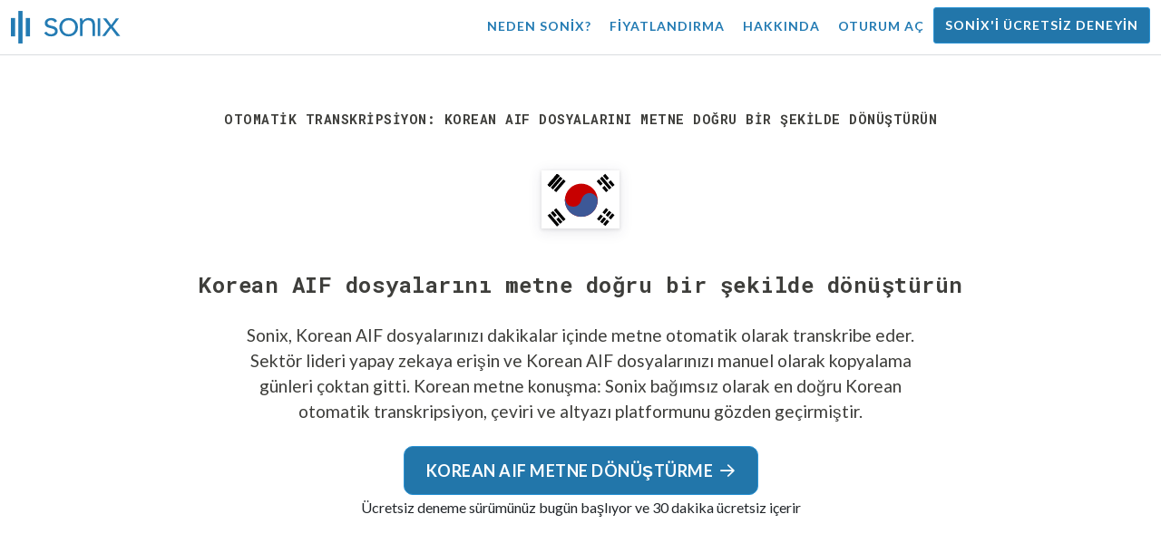

--- FILE ---
content_type: text/html; charset=utf-8
request_url: https://sonix.ai/tr/convert-korean-aif-files-to-text
body_size: 11682
content:
<!DOCTYPE html><html lang="tr"><head><title>Korean AIF dosyalarını metne dönüştürün | Sonix</title><script>window.dataLayer = window.dataLayer || [];
dataLayer.push({'userId': ''});
dataLayer.push({'sonixId': ''});
dataLayer.push({'sonixIsCustomer': ''});</script><script>(function(w,d,s,l,i){w[l]=w[l]||[];w[l].push({'gtm.start': new Date().getTime(),event:'gtm.js'});var f=d.getElementsByTagName(s)[0], j=d.createElement(s),dl=l!='dataLayer'?'&l='+l:'';j.async=true;j.src= 'https://www.googletagmanager.com/gtm.js?id='+i+dl;f.parentNode.insertBefore(j,f); })(window,document,'script','dataLayer','GTM-TLWL6QS');</script><script>// Push pageview event after GTM loads
dataLayer.push({
  'event': 'page_view',
  'page_path': window.location.pathname,
  'page_title': document.title,
  'page_location': window.location.href
});</script><meta charset="utf-8" /><meta content="width=device-width, initial-scale=1, minimum-scale=1, shrink-to-fit=no" name="viewport" /><meta content="#237bb3" name="theme-color" /><meta content="Sonix, en son konuşmadan metne teknolojimizi kullanarak Korean AIF dosyalarını metne dönüştürmenin en iyi yoludur. Sonix bağımsız olarak en doğru Korean transkripsiyon, çeviri ve altyazı hizmeti olarak incelenmiştir. Sonix&quot;i bugün ücretsiz deneyin!" name="description" /><meta content="on" http-equiv="x-dns-prefetch-control" /><link href="//ajax.googleapis.com" rel="dns-prefetch" /><link href="//fonts.googleapis.com" rel="dns-prefetch" /><link href="//cdnjs.cloudflare.com" rel="dns-prefetch" /><link href="//www.googletagmanager.com" rel="dns-prefetch" /><link href="https://sonix.ai/tr/convert-korean-aif-files-to-text" rel="canonical" /><link href="https://sonix.ai/convert-korean-aif-files-to-text" hreflang="x-default" rel="alternate" /><link href="https://sonix.ai/convert-korean-aif-files-to-text" hreflang="en" rel="alternate" /><link href="https://sonix.ai/es/convert-korean-aif-files-to-text" hreflang="es" rel="alternate" /><link href="https://sonix.ai/de/convert-korean-aif-files-to-text" hreflang="de" rel="alternate" /><link href="https://sonix.ai/fr/convert-korean-aif-files-to-text" hreflang="fr" rel="alternate" /><link href="https://sonix.ai/ru/convert-korean-aif-files-to-text" hreflang="ru" rel="alternate" /><link href="https://sonix.ai/pt/convert-korean-aif-files-to-text" hreflang="pt" rel="alternate" /><link href="https://sonix.ai/nl/convert-korean-aif-files-to-text" hreflang="nl" rel="alternate" /><link href="https://sonix.ai/zh/convert-korean-aif-files-to-text" hreflang="zh" rel="alternate" /><link href="https://sonix.ai/tr/convert-korean-aif-files-to-text" hreflang="tr" rel="alternate" /><link href="https://sonix.ai/da/convert-korean-aif-files-to-text" hreflang="da" rel="alternate" /><link href="https://sonix.ai/ja/convert-korean-aif-files-to-text" hreflang="ja" rel="alternate" /><meta content="Korean AIF dosyalarını metne dönüştürün | Sonix" itemprop="name" /><meta content="Sonix, en son konuşmadan metne teknolojimizi kullanarak Korean AIF dosyalarını metne dönüştürmenin en iyi yoludur. Sonix bağımsız olarak en doğru Korean transkripsiyon, çeviri ve altyazı hizmeti olarak incelenmiştir. Sonix&quot;i bugün ücretsiz deneyin!" itemprop="description" /><meta content="https://sonix.ai/sonix-share-image.jpg" itemprop="image" /><meta content="summary" name="twitter:card" /><meta content="@trysonix" name="twitter:site" /><meta content="Korean AIF dosyalarını metne dönüştürün | Sonix" name="twitter:title" /><meta content="Sonix, en son konuşmadan metne teknolojimizi kullanarak Korean AIF dosyalarını metne dönüştürmenin en iyi yoludur. Sonix bağımsız olarak en doğru Korean transkripsiyon, çeviri ve altyazı hizmeti olarak incelenmiştir. Sonix&quot;i bugün ücretsiz deneyin!" name="twitter:description" /><meta content="@trysonix" name="twitter:creator" /><meta content="https://sonix.ai/sonix-share-image.jpg" name="twitter:image:src" /><meta content="Korean AIF dosyalarını metne dönüştürün | Sonix" property="og:title" /><meta content="article" property="og:type" /><meta content="https://sonix.ai/tr/convert-korean-aif-files-to-text" property="og:url" /><meta content="https://sonix.ai/sonix-share-image.jpg" property="og:image" /><meta content="https://sonix.ai/sonix-share-image.jpg" property="og:image:secure_url" /><meta content="Sonix, en son konuşmadan metne teknolojimizi kullanarak Korean AIF dosyalarını metne dönüştürmenin en iyi yoludur. Sonix bağımsız olarak en doğru Korean transkripsiyon, çeviri ve altyazı hizmeti olarak incelenmiştir. Sonix&quot;i bugün ücretsiz deneyin!" property="og:description" /><meta content="Sonix" property="og:site_name" /><meta content="tr" property="og:locale" /><meta content="1013691755439806" property="fb:admins" /><script src="//d2wy8f7a9ursnm.cloudfront.net/v4/bugsnag.min.js"></script><script>window.bugsnagClient = bugsnag({
  apiKey: '93e57eeb3b18542fed46e12c5b7cd686',
  appVersion: '1.1',
  user: {"id":null,"name":null,"email":null}
})</script><script>/*! loadCSS. [c]2017 Filament Group, Inc. MIT License */
/* This file is meant as a standalone workflow for
- testing support for link[rel=preload]
- enabling async CSS loading in browsers that do not support rel=preload
- applying rel preload css once loaded, whether supported or not.
*/
(function (w) {
  "use strict";
  // rel=preload support test
  if (!w.loadCSS) {
    w.loadCSS = function () {
    };
  }
  // define on the loadCSS obj
  var rp = loadCSS.relpreload = {};
  // rel=preload feature support test
  // runs once and returns a function for compat purposes
  rp.support = (function () {
    var ret;
    try {
      ret = w.document.createElement("link").relList.supports("preload");
    } catch (e) {
      ret = false;
    }
    return function () {
      return ret;
    };
  })();

  // if preload isn't supported, get an asynchronous load by using a non-matching media attribute
  // then change that media back to its intended value on load
  rp.bindMediaToggle = function (link) {
    // remember existing media attr for ultimate state, or default to 'all'
    var finalMedia = link.media || "all";

    function enableStylesheet() {
      // unbind listeners
      if (link.addEventListener) {
        link.removeEventListener("load", enableStylesheet);
      } else if (link.attachEvent) {
        link.detachEvent("onload", enableStylesheet);
      }
      link.setAttribute("onload", null);
      link.media = finalMedia;
    }

    // bind load handlers to enable media
    if (link.addEventListener) {
      link.addEventListener("load", enableStylesheet);
    } else if (link.attachEvent) {
      link.attachEvent("onload", enableStylesheet);
    }

    // Set rel and non-applicable media type to start an async request
    // note: timeout allows this to happen async to let rendering continue in IE
    setTimeout(function () {
      link.rel = "stylesheet";
      link.media = "only x";
    });
    // also enable media after 3 seconds,
    // which will catch very old browsers (android 2.x, old firefox) that don't support onload on link
    setTimeout(enableStylesheet, 3000);
  };

  // loop through link elements in DOM
  rp.poly = function () {
    // double check this to prevent external calls from running
    if (rp.support()) {
      return;
    }
    var links = w.document.getElementsByTagName("link");
    for (var i = 0; i < links.length; i++) {
      var link = links[i];
      // qualify links to those with rel=preload and as=style attrs
      if (link.rel === "preload" && link.getAttribute("as") === "style" && !link.getAttribute("data-loadcss")) {
        // prevent rerunning on link
        link.setAttribute("data-loadcss", true);
        // bind listeners to toggle media back
        rp.bindMediaToggle(link);
      }
    }
  };

  // if unsupported, run the polyfill
  if (!rp.support()) {
    // run once at least
    rp.poly();

    // rerun poly on an interval until onload
    var run = w.setInterval(rp.poly, 500);
    if (w.addEventListener) {
      w.addEventListener("load", function () {
        rp.poly();
        w.clearInterval(run);
      });
    } else if (w.attachEvent) {
      w.attachEvent("onload", function () {
        rp.poly();
        w.clearInterval(run);
      });
    }
  }


  // commonjs
  if (typeof exports !== "undefined") {
    exports.loadCSS = loadCSS;
  }
  else {
    w.loadCSS = loadCSS;
  }
}(typeof global !== "undefined" ? global : this) );</script><script src="https://kit.fontawesome.com/ab8a76ed57.js" crossorigin="anonymous" async="async"></script><script>WebFontConfig = {
  google: { families: ['Lato:300,400,700', 'Roboto+Mono:400,700&display=swap'] }
};
(function(d) {
  var wf = d.createElement('script'), s = d.scripts[0];
  wf.src = 'https://ajax.googleapis.com/ajax/libs/webfont/1.6.26/webfont.js';
  wf.async = true;
  s.parentNode.insertBefore(wf, s);
})(document);</script><link href="/apple-touch-icon.png?v=7k4vWN7x9l" rel="apple-touch-icon" sizes="180x180" /><link href="/favicon-32x32.png?v=7k4vWN7x9l" rel="icon" sizes="32x32" type="image/png" /><link href="/favicon-16x16.png?v=7k4vWN7x9l" rel="icon" sizes="16x16" type="image/png" /><link href="/site.webmanifest?v=7k4vWN7x9l" rel="manifest" /><link color="#2276aa" href="/safari-pinned-tab.svg?v=7k4vWN7x9l" rel="mask-icon" /><link href="/favicon.ico?v=7k4vWN7x9l" rel="shortcut icon" /><meta content="Sonix" name="apple-mobile-web-app-title" /><meta content="Sonix" name="application-name" /><meta content="#2276aa" name="msapplication-TileColor" /><meta content="#ffffff" name="theme-color" /><link rel="stylesheet" href="/packs/css/corp-a03cd066.css" media="screen" /><script src="/packs/js/corp-ffc7393abbf943418818.js"></script></head><body id="page--top"><noscript><iframe height="0" src="https://www.googletagmanager.com/ns.html?id=GTM-TLWL6QS" style="display:none;visibility:hidden" width="0"></iframe></noscript><div class="fixed-top corp-top"><nav class="navbar navbar-expand-md navbar-blue" role="navigation"><div class="container-fluid"><a class="navbar-brand" href="/?locale=tr"><img width="121px" height="36px" style="max-height: 2.25rem;" alt="Sonix Home | En son yapay zeka teknolojisi ile ses ve videonuzu otomatik olarak transkribe edin" src="/packs/media/images/brand/sonix-logo-corp-blue-e410f51ea5d828c873016d7e925b9386.svg" /></a><button aria-controls="navbarNavDropdown" aria-expanded="false" aria-label="Toggle navigation" class="navbar-toggler navbar-toggler-right" data-bs-target="#navbarNavDropdown" data-bs-toggle="collapse" type="button"><span class="navbar-toggler-icon"></span></button><div class="collapse navbar-collapse" id="navbarNavDropdown"><ul class="navbar-nav"></ul><ul class="navbar-nav ms-auto"><li class="nav-item"><a class="nav-link" href="/tr/features">Neden Sonix?</a></li><li class="nav-item"><a class="nav-link" href="/tr/pricing">Fiyatlandırma</a></li><li class="nav-item"><a class="nav-link" href="/tr/about">Hakkında</a></li><li class="nav-item"><a class="nav-link me-2" href="/accounts/sign_in?locale=tr">Oturum aç</a></li><li class="nav-item"><a class="nav-link btn btn-cta" href="/accounts/sign_up?locale=tr">Sonix&#39;i ücretsiz deneyin</a></li></ul></div></div></nav></div><header class="background--corp-full-width py-5"><div class="header--headline"><div class="container"><div class="row justify-content-center"><div class="col-sm-12 col-lg-10 text-md-center"><div class="header--icon"><h1 class="mb-5">Otomatik transkripsiyon: Korean AIF dosyalarını metne doğru bir şekilde dönüştürün</h1><i class="fa-4x flag-icon mx-2 shadow--box-sm flag-icon-kr"></i></div><h2 class="cd-headline letters type mb-0">Korean AIF dosyalarını metne doğru bir şekilde dönüştürün</h2><p class="text--size-1200rem mb-4 px-md-5 mx-md-4">Sonix, Korean AIF dosyalarınızı dakikalar içinde metne otomatik olarak transkribe eder. Sektör lideri yapay zekaya erişin ve Korean AIF dosyalarınızı manuel olarak kopyalama günleri çoktan gitti.&nbsp;<a target="_blank" class="text--color" href="/tr/languages/transcribe-korean-audio?filetype=aif">Korean metne konuşma:</a>&nbsp;Sonix bağımsız olarak en doğru Korean otomatik transkripsiyon, çeviri ve altyazı platformunu gözden geçirmiştir.</p><div class="header--cta"><a class="btn btn-primary btn-lg btn-radius-10 mb-1" href="/accounts/sign_up?locale=tr&amp;utm_campaign=convert-language-filetypes&amp;utm_medium=seo&amp;utm_source=lp&amp;utm_term=convert-korean-aif">Korean AIF metne dönüştürme<i class="far fa-arrow-right ms-2"></i></a><div class="header--cta-text">Ücretsiz deneme sürümünüz bugün başlıyor ve 30 dakika ücretsiz içerir</div></div></div></div></div></div></header><main><section class="section--box-shadow-none"><div class="container py-5"><div class="row"><div class="col-sm-12"><div class="divider--title"><div class="divider--line"></div><div class="divider--title-content"><h2>Binlerce Sonix müşterisi, Korean AIF dosyasını metne dönüştürüyor&nbsp;<img draggable="false" title=":sparkling_heart:" alt="💖" src="https://cdnjs.cloudflare.com/ajax/libs/twemoji/11.1.0/2/svg/1f496.svg" class="emoji"></h2></div><div class="divider--line"></div></div></div></div><div class="row"><div class="col-sm-12"><div class="scroller--wrapper"><ul id="scroller-logos"><li><img class="img-fluid" alt="Google Korean AIF dosyalarının metne oluşturulması için Sonix tarafından otomatik transkripsiyon kullanır" title="Google Sonix ile ses ve video dosyalarını otomatik olarak transkribe eder, çevirir, altyazıları ve düzenler. Dünya çapında milyonlarca kullanıcı tarafından seviliyor." src="/packs/media/images/corp/logos/sonix-customer-google-ccc2300f176e6d8728daf2e0ac192bc9.png" /></li><li><img class="img-fluid" alt="Microsoft Korean AIF dosyalarının metne oluşturulması için Sonix tarafından otomatik transkripsiyon kullanır" title="Microsoft Sonix ile ses ve video dosyalarını otomatik olarak transkribe eder, çevirir, altyazıları ve düzenler. Dünya çapında milyonlarca kullanıcı tarafından seviliyor." src="/packs/media/images/corp/logos/sonix-customer-microsoft-c30479fded1ee64e7c682a3abd7830ca.png" /></li><li><img class="img-fluid" alt="NBC Universal Korean AIF dosyalarının metne oluşturulması için Sonix tarafından otomatik transkripsiyon kullanır" title="NBC Universal Sonix ile ses ve video dosyalarını otomatik olarak transkribe eder, çevirir, altyazıları ve düzenler. Dünya çapında milyonlarca kullanıcı tarafından seviliyor." src="/packs/media/images/corp/logos/sonix-customer-nbc-universal-c90c36bd7d4e6556ed293a5ab8edc04c.png" /></li><li><img class="img-fluid" alt="ESPN Korean AIF dosyalarının metne oluşturulması için Sonix tarafından otomatik transkripsiyon kullanır" title="ESPN Sonix ile ses ve video dosyalarını otomatik olarak transkribe eder, çevirir, altyazıları ve düzenler. Dünya çapında milyonlarca kullanıcı tarafından seviliyor." src="/packs/media/images/corp/logos/sonix-customer-espn-f1e33f34011faf8a1f0261f8f2b0c0f4.png" /></li><li><img class="img-fluid" alt="Stanford University Korean AIF dosyalarının metne oluşturulması için Sonix tarafından otomatik transkripsiyon kullanır" title="Stanford University Sonix ile ses ve video dosyalarını otomatik olarak transkribe eder, çevirir, altyazıları ve düzenler. Dünya çapında milyonlarca kullanıcı tarafından seviliyor." src="/packs/media/images/corp/logos/sonix-customer-stanford-fff124a302a7f087792f318e472a697f.png" /></li><li><img class="img-fluid" alt="Yale University Korean AIF dosyalarının metne oluşturulması için Sonix tarafından otomatik transkripsiyon kullanır" title="Yale University Sonix ile ses ve video dosyalarını otomatik olarak transkribe eder, çevirir, altyazıları ve düzenler. Dünya çapında milyonlarca kullanıcı tarafından seviliyor." src="/packs/media/images/corp/logos/sonix-customer-yale-1e8dbbb1cb64ff43b9df835aefd914c7.png" /></li><li><img class="img-fluid" alt="ABC News Korean AIF dosyalarının metne oluşturulması için Sonix tarafından otomatik transkripsiyon kullanır" title="ABC News Sonix ile ses ve video dosyalarını otomatik olarak transkribe eder, çevirir, altyazıları ve düzenler. Dünya çapında milyonlarca kullanıcı tarafından seviliyor." src="/packs/media/images/corp/logos/sonix-customer-abc-news-7ffba98bf6790b0fc96684ecb968db07.png" /></li><li><img class="img-fluid" alt="Quartz Korean AIF dosyalarının metne oluşturulması için Sonix tarafından otomatik transkripsiyon kullanır" title="Quartz Sonix ile ses ve video dosyalarını otomatik olarak transkribe eder, çevirir, altyazıları ve düzenler. Dünya çapında milyonlarca kullanıcı tarafından seviliyor." src="/packs/media/images/corp/logos/sonix-customer-quartz-ab3881748b99f8d2fb6a7c02a55b26a3.png" /></li><li><img class="img-fluid" alt="CNBC Korean AIF dosyalarının metne oluşturulması için Sonix tarafından otomatik transkripsiyon kullanır" title="CNBC Sonix ile ses ve video dosyalarını otomatik olarak transkribe eder, çevirir, altyazıları ve düzenler. Dünya çapında milyonlarca kullanıcı tarafından seviliyor." src="/packs/media/images/corp/logos/sonix-customer-cnbc-c85aa54ae8ba3ef8330d960779f6df41.png" /></li><li><img class="img-fluid" alt="CIBC Korean AIF dosyalarının metne oluşturulması için Sonix tarafından otomatik transkripsiyon kullanır" title="CIBC Sonix ile ses ve video dosyalarını otomatik olarak transkribe eder, çevirir, altyazıları ve düzenler. Dünya çapında milyonlarca kullanıcı tarafından seviliyor." src="/packs/media/images/corp/logos/sonix-customer-cibc-a5e101bd74b192eb064e4c42706339fe.png" /></li><li><img class="img-fluid" alt="University of Arizona Korean AIF dosyalarının metne oluşturulması için Sonix tarafından otomatik transkripsiyon kullanır" title="University of Arizona Sonix ile ses ve video dosyalarını otomatik olarak transkribe eder, çevirir, altyazıları ve düzenler. Dünya çapında milyonlarca kullanıcı tarafından seviliyor." src="/packs/media/images/corp/logos/sonix-customer-university-of-arizona-9f3c05a970202464ed906766b4fa6629.png" /></li></ul><script>var slider = tns({
  container: '#scroller-logos',
  controls: false,
  items: 2,
  speed: 500,
  autoplay: true,
  autoplayHoverPause: true,
  autoplayTimeout: 1800,
  nav: false,
  autoplayButtonOutput: false,
  gutter: 16,
  responsive: {
    768: {
      items: 3
    },
    1200: {
      items: 4
    }
  }
});</script></div></div></div></div><div class="container pb-5"><div class="row"><div class="col-sm-12"><div class="corp-breadcrumbs"><a href="/?locale=tr">Ana Sayfa</a> &raquo; <a href="/tr/languages">Desteklenen diller</a> &raquo; <a href="/tr/online-korean-transcription-software">Korean</a> &raquo; Korean AIF dosyalarını metne dönüştür</div></div><div class="col-sm-12"><div class="divider--title"><div class="divider--line"></div><div class="divider--title-content"><h2>Korean AIF dosyasını metne dönüştürmenin en iyi yolu nedir?&nbsp;<img draggable="false" title=":clipboard:" alt="📋" src="https://cdnjs.cloudflare.com/ajax/libs/twemoji/11.1.0/2/svg/1f4cb.svg" class="emoji"></h2></div><div class="divider--line"></div></div></div></div><div class="row justify-content-between mt-4"><div class="col-sm-12 col-lg-8"><h3>Korean AIF dosyasını metne dönüştürmek için Sonix kullanın</h3><p>Korean AIF dosyalarınızı metne hızlı ve kolay bir şekilde dönüştürmek için şu altı kolay adımı izleyin:</p><ul class="list-group list-group-hover mb-3"><li class="list-group-item"><div class="media"><div class="media-body col-8"><h4>Adım 1: Sonix hesabınıza giriş yapın</h4><p><a target="_blank" class="link--underline" href="/accounts/sign_up?locale=tr">Eğer bir hesabınız yoksa Sonix&#39;in ücretsiz hesabına kaydolabilirsiniz.</a>—30 dakikalık ücretsiz transkripsiyon/çeviri.</p></div><img class="col-4 align-self-center img-fluid img-border img-magnify" data-toggle="modal" data-target="#imageMagnifyModal" title="1. Adım: Giriş ekranı" alt="Sonix hesabınıza giriş yapın" src="/packs/media/images/landing/screenshots/convert_language_filetype/convert-to-text-step-1-b46121b4915635b871a29fbb0db287a0.jpg" /></div></li><li class="list-group-item"><div class="media"><div class="media-body col-8"><h4>Adım 2: Korean AIF dosyanızı yükleyin</h4><p>Sonix&#39;te, “Yükle” ye tıklayın ve bilgisayarınızda Korean AIF dosyasını bulun.</p></div><img class="col-4 align-self-center img-fluid img-border img-magnify" data-toggle="modal" data-target="#imageMagnifyModal" title="Adım 2: Korean AIF dosyanızı yükleyin" alt="%{v_language} %{v_filetype} dosyanızı Sonix&#39;e yükleyin" src="/packs/media/images/landing/screenshots/convert_language_filetype/convert-to-text-step-2-38e7f2960171d038a79c6b9d43335137.jpg" /></div></li><li class="list-group-item"><div class="media"><div class="media-body col-8"><h4>Adım 3: Dil seç: Korean</h4><p>Açılır menüden &#39;Hangi dilde konuşulmuş&#39; soran Korean öğesini seçin. Ardından, “Transkribe” düğmesine tıklayın.</p></div><img class="col-4 align-self-center img-fluid img-border img-magnify" data-toggle="modal" data-target="#imageMagnifyModal" title="3. Adım: Sonix dil açılır menüsünden Korean öğesini seçin" alt="Sonix&#39;e dosyanızda konuşulan dili söyle: %{v_language}" src="/packs/media/images/landing/screenshots/convert_language_filetype/convert-to-text-step-3-a850038e7fcb183a2dab95dddc504818.jpg" /></div></li><li class="list-group-item"><div class="media"><div class="media-body col-8"><h4 class="mb-0">Adım 4: Sonix, AIF dosyanızı transkribe eder</h4><p>Sonix, Korean AIF dosyanızı Korean metne dönüştürür.</p></div><img class="col-4 align-self-center img-fluid img-border img-magnify" data-toggle="modal" data-target="#imageMagnifyModal" title="Adım 4: Sonix&#39;in Korean AIF dosyanızı yazmasına izin verin" alt="Sonix, %{v_language} %{v_filetype} dosyanızı metne dönüştürmek için gelişmiş transkripsiyon algoritmalarını kullanacak" src="/packs/media/images/landing/screenshots/convert_language_filetype/convert-to-text-step-4-6157a893b3b52b36e3fa16081226a11c.jpg" /></div></li><li class="list-group-item"><div class="media"><div class="media-body col-8"><h4>Adım 5: Korean transkript parlatma</h4><p>Korean transkriptinizi, mükemmel şekilde yazılmamış sözcükleri düzeltmek için doğrudan tarayıcınıza yazarak düzenleyin.</p></div><img class="col-4 align-self-center img-fluid img-border img-magnify" data-toggle="modal" data-target="#imageMagnifyModal" title="Adım 5: Editörümüzde Korean transkript düzenleyin ve parlatın" alt="%{v_language} transkriptinizi parlatmak için Sonix AudioText Düzenleyicisi&#39;ni kullanın" src="/packs/media/images/landing/screenshots/convert_language_filetype/convert-to-text-step-5-e32981ce9b3b388741a3b51737f40308.jpg" /></div></li><li class="list-group-item"><div class="media"><div class="media-body col-8"><h4>Adım 6: Korean metnini aktarma</h4><p>Korean metnini MS Word, PDF, altyazı veya basit bir metin dosyası dahil olmak üzere istediğiniz formata dışa aktarın.</p></div><img class="col-4 align-self-center img-fluid img-border img-magnify" data-toggle="modal" data-target="#imageMagnifyModal" title="Adım 6: Korean transkriptini en sevdiğiniz dosya biçimi dosyasına dışa aktarın" alt="%{v_language} transkriptini MS Word, PDF, Altyazı veya metin dosyası olarak dışa aktarın." src="/packs/media/images/landing/screenshots/convert_language_filetype/convert-to-text-step-6-61c0dc9c570b4b94aef77bd6208f6b39.jpg" /></div></li></ul><p>Hepsi bitti! Korean AIF dosyanızı başarıyla metne dönüştürdün!</p></div><div class="col-sm-12 col-lg-4"><div class="pb-4"><h3>Korean transkriptlerinin doğruluğunu nasıl artırabilirim?</h3><p>Sonix&#39;e yüklediğiniz Korean AIF dosyasının kalitesini artırarak başlayın. Lütfen yüksek kaliteli kayıt ekipmanı kullanın, sessiz bir ortamda kayıt yapın ve transkriptlerinizin mümkün olduğunca doğru olduğundan emin olmak için hoparlörlerinizin net bir şekilde konuşmasını sağlayın.</p></div><div class="pb-4"><h3>Yüklediğim Korean AIF dosyası için herhangi bir tavsiye var mı?</h3><p>Evet, lütfen Korean AIF dosyanızın ses parçasını fazla sıkıştırmayın veya aşırı filtrelemeyin. Sesinizin yüksek kaliteli bir sürümünü yükleyerek size en iyi doğruluk düzeyini sunabiliriz.</p></div><div class="pb-4"><h3>AIF dışında, diğer ses/video dosyalarını destekliyor musunuz?</h3><p>Evet, yapıyoruz! Aşağıdaki dosya türlerini Sonix ile Korean dosyasına dönüştürebilirsiniz:</p><ul class="list-group"><li class="list-group-item"><a class="d-block link--arrow-right" href="https://sonix.ai/tr/convert-korean-opus-files-to-text">Korean OPUS dosyasını metne dönüştürme</a></li><li class="list-group-item"><a class="d-block link--arrow-right" href="https://sonix.ai/tr/convert-korean-caf-files-to-text">Korean CAF dosyasını metne dönüştürme</a></li><li class="list-group-item"><a class="d-block link--arrow-right" href="https://sonix.ai/tr/convert-korean-ogg-files-to-text">Korean OGG dosyasını metne dönüştürme</a></li><li class="list-group-item"><a class="d-block link--arrow-right" href="https://sonix.ai/tr/convert-korean-ts-files-to-text">Korean TS dosyasını metne dönüştürme</a></li><li class="list-group-item"><a class="d-block link--arrow-right" href="https://sonix.ai/tr/convert-korean-wav-files-to-text">Korean WAV dosyasını metne dönüştürme</a></li></ul></div></div></div></div><div class="container mb-5"><div class="row"><div class="col-sm-12"><div class="divider--title"><div class="divider--line"></div><div class="divider--title-content"><h2>Müşteri Sonix&#39;s automated transcription hakkında ne söylüyor&nbsp;<img draggable="false" title=":cupid:" alt="💘" src="https://cdnjs.cloudflare.com/ajax/libs/twemoji/11.1.0/2/svg/1f498.svg" class="emoji"></h2></div><div class="divider--line"></div></div></div></div><div class="row justify-content-center"><div class="col-sm-12 col-md-6"><div class="text-center"><div class="mb-5"><div class="text--size-2000rem"><i class="fas fa-star text--color-yellow"></i><i class="fas fa-star text--color-yellow"></i><i class="fas fa-star text--color-yellow"></i><i class="fas fa-star text--color-yellow"></i><i class="fas fa-star text--color-yellow"></i></div><div class="text--color-meta-dark">203 incelemesinden 4.98 derecelendirmesi</div></div></div></div></div><div class="row"><div class="col-md-6 col-lg-4 mb-3"><div class="card testimonial" lang="en-us"><div class="card-body"><div class="mb-2"><i class="fas fa-star text--color-yellow"></i><i class="fas fa-star text--color-yellow"></i><i class="fas fa-star text--color-yellow"></i><i class="fas fa-star text--color-yellow"></i><i class="fas fa-star text--color-yellow"></i></div><blockquote class="blockquote mb-0">After trying a few other trial software, Sonix was by far <strong>the best and most correct.</strong> <div class="blockquote-footer mt-2 text--size-900rem">Josh L. from <cite title="">Balwyn North, Australia</cite></div></blockquote></div></div></div><div class="col-md-6 col-lg-4 mb-3"><div class="card testimonial" lang="en-us"><div class="card-body"><div class="mb-2"><i class="fas fa-star text--color-yellow"></i><i class="fas fa-star text--color-yellow"></i><i class="fas fa-star text--color-yellow"></i><i class="fas fa-star text--color-yellow"></i><i class="fas fa-star text--color-yellow"></i></div><blockquote class="blockquote mb-0">I heard about you from my friend. I found my transcription to be almost exactly what is in the audio file. <strong>Love it...continue what you are doing. Sonix is excellent.</strong> I appreciate that. <div class="blockquote-footer mt-2 text--size-900rem">Hardik G. from <cite title="">Ottawa, Canada</cite></div></blockquote></div></div></div><div class="col-md-6 col-lg-4 mb-3"><div class="card testimonial" lang="en-us"><div class="card-body"><div class="mb-2"><i class="fas fa-star text--color-yellow"></i><i class="fas fa-star text--color-yellow"></i><i class="fas fa-star text--color-yellow"></i><i class="fas fa-star text--color-yellow"></i><i class="fas fa-star text--color-yellow"></i></div><blockquote class="blockquote mb-0">I <strong>love the efficiency, accuracy, and simplicity</strong> of going through the transcript to edit and then save it into word. Seamless. <div class="blockquote-footer mt-2 text--size-900rem">Debbee L. from <cite title="">Seattle, WA, USA</cite></div></blockquote></div></div></div><div class="col-md-6 col-lg-4 mb-3"><div class="card testimonial" lang="en-us"><div class="card-body"><div class="mb-2"><i class="fas fa-star text--color-yellow"></i><i class="fas fa-star text--color-yellow"></i><i class="fas fa-star text--color-yellow"></i><i class="fas fa-star text--color-yellow"></i><i class="fas fa-star text--color-yellow"></i></div><blockquote class="blockquote mb-0">I had been using Dragon voice recognition software, but Sonix eliminates that step all together. <strong>I absolutely love Sonix.</strong> <div class="blockquote-footer mt-2 text--size-900rem">Judith A. from <cite title="">Ireland</cite></div></blockquote></div></div></div><div class="col-md-6 col-lg-4 mb-3"><div class="card testimonial" lang="en-us"><div class="card-body"><div class="mb-2"><i class="fas fa-star text--color-yellow"></i><i class="fas fa-star text--color-yellow"></i><i class="fas fa-star text--color-yellow"></i><i class="fas fa-star text--color-yellow"></i><i class="fas fa-star text--color-yellow"></i></div><blockquote class="blockquote mb-0">I used 30 min free demo for my Google Meeting recording. It is fabulous. I am <strong>shocked how Sonix managed to be so accurate.</strong> <div class="blockquote-footer mt-2 text--size-900rem">Sibel H. from <cite title="">Zurich, Switzerland</cite></div></blockquote></div></div></div><div class="col-md-6 col-lg-4 mb-3"><div class="card testimonial" lang="en-us"><div class="card-body"><div class="mb-2"><i class="fas fa-star text--color-yellow"></i><i class="fas fa-star text--color-yellow"></i><i class="fas fa-star text--color-yellow"></i><i class="fas fa-star text--color-yellow"></i><i class="fas fa-star text--color-yellow"></i></div><blockquote class="blockquote mb-0">I had tried several other software that worked poorly, and was <strong>so impressed how well Sonix worked!</strong> <div class="blockquote-footer mt-2 text--size-900rem">David R. from <cite title="">Berkeley, CA, USA</cite></div></blockquote></div></div></div></div><div class="row justify-content-center"><div class="col-sm-12 col-md-6"><p class="text-center">Daha fazla referanslar görmek ister misiniz?<br /><a class="link--arrow-right text--weight-700" href="/testimonials?locale=tr">Çok daha fazla müşteri referanslarımız var</a></p></div></div></div><div class="container py-5"><div class="row justify-content-center"><div class="col-sm-12 divider--title"><div class="divider--line"></div><div class="divider--title-content"><h2>Korean AIF dosyalarını Sonix ile metne dönüştürme&#32;<img draggable="false" title=":rocket:" alt="🚀" src="https://cdnjs.cloudflare.com/ajax/libs/twemoji/11.1.0/2/svg/1f680.svg" class="emoji"></h2></div><div class="divider--line"></div></div><div class="col-sm-12 col-md-8 text-center my-4"><p class="text--size-1100rem">Sonix, ses/video dosyalarınızı 53+ dillerinde otomatik olarak transkribe eder ve çevirir. Medya dosyalarınızı kolayca arayın, düzenleyin ve paylaşın.&nbsp;Sonix, Korean AIF dosyalarınızı hem hızlı hem de doğru metne dönüştürmek için gelişmiş transkripsiyon ve çeviri algoritmaları kullanır.&nbsp;Hızlı, doğru ve uygun fiyatlı. Dünyanın dört bir yanından milyonlarca kullanıcı.</p><div class="py-3"><a class="btn btn-primary mb-1 py-3" href="/accounts/sign_up?locale=tr&amp;utm_campaign=convert-language-filetypes&amp;utm_medium=seo&amp;utm_source=lp&amp;utm_term=convert-korean-aif"><span class="d-block text--size-1200rem"><i class="far fa-fw fa-arrow-right me-2"></i>Korean AIF dosyalarını metne dönüştürmeye başlayın</span></a><p class="d-block">30 dakika ücretsiz transkripsiyon içerir</p></div></div></div></div><div aria-hidden="true" class="modal fade" id="imageMagnifyModal" role="dialog" style="z-index:3000;" tabindex="-1"><div class="modal-dialog" role="document"><div class="modal-content"><div class="modal-body"><div class="text--modal-header ms-3 py-1 text-start d-block position--relative text--color-white"><span id="imageTitle">&nbsp;</span><button aria-label="Close" class="text--modal-header close py-1 me-3 text--color-white position--absolute position--right-0 position--top-0" data-bs-dismiss="modal" type="button"><i class="fa fa-times fa-fw me-1"></i>Kapat</button></div><div class="position--relative" style="min-height: 384px;"><img class="img-fluid" id="imageMagnify" src="" /></div></div></div></div></div></section></main><div class="hidden"></div><div class="container-fluid py-5 bgcolor--fc-glass border-top--meta-light"><div class="container"><div class="row justify-content-center mt-5"><div class="col-4 col-md-3 col-lg-2"><img class="img-fluid img-border rounded-circle" alt="Destek ekibimiz tüm otomatik transkripsiyon sorularınızda size yardımcı olsun. Resim: Christine Lee" src="/packs/media/images/corp/people/customer-support-christine-lee-phone-e78e391b873e242d3acd257edcd11f49.jpg" /></div><div class="col-8 col-md-6 col-lg-5"><p>Sorularınızı yanıtlamaya hazır ödüllü ekibimiz tarafından desteklendiğinizi bilerek güvenle transkripsiyon yapın ve çevirin.&nbsp;Ziyaret ederek hemen yardım alın&nbsp;<a class="text--color" href="https://help.sonix.ai/en/">Yardım Merkezi</a>, <a class="text--color" href="/resources/?locale=tr">kaynakları</a>, <a class="text--color" href="/tr/step-by-step-tutorials">öğreticiler</a>, <a class="text--color" href="/tr/introduction-to-sonix">ve Sonix tanıtımı videoları</a>.</p><p class="mt-4"><a class="link--arrow-right text--weight-700" href="https://help.sonix.ai/en/">Yardım Merkezimizi ziyaret edin</a></p></div></div><div class="row mt-5"><div class="col-sm-12"><div class="divider--title"><div class="divider--line"></div><div class="divider--title-content"><h2>İlginizi çekebilir&nbsp;<img draggable="false" title=":thinking_face:" alt="🤔" src="https://cdnjs.cloudflare.com/ajax/libs/twemoji/11.1.0/2/svg/1f914.svg" class="emoji"></h2></div><div class="divider--line"></div></div></div></div><ul class="row justify-content-center list-unstyled pb-5"><li class="col-sm-12 col-md-4"><p class="text-center"><a class="text--color-meta" href="/tr/how-to-convert-ogg-to-docx">Ogg dosyası nedir</a></p></li><li class="col-sm-12 col-md-4"><p class="text-center"><a class="text--color-meta" href="/tr/audio-transcription">Ses dosyamı yazıya dökmenin basit bir yolu nedir?</a></p></li><li class="col-sm-12 col-md-4"><p class="text-center"><a class="text--color-meta" href="/tr/how-to-convert-video-to-text">Videoyu metne dönüştürmenin en kolay yolu nedir?</a></p></li><li class="col-sm-12 col-md-4"><p class="text-center"><a class="text--color-meta" href="https://sonix.ai/resources/phone-call-transcription/">Telefon görüşmesi nasıl kaydedilir</a></p></li><li class="col-sm-12 col-md-4"><p class="text-center"><a class="text--color-meta" href="/tr/how-to-convert-mts-to-srt">MTS dosyası nedir</a></p></li><li class="col-sm-12 col-md-4"><p class="text-center"><a class="text--color-meta" href="https://sonix.ai/resources/open-caption-vs-closed-caption/">Kapalı altyazı ne anlama geliyor</a></p></li></ul></div></div><footer><div class="container-fluid"><div class="container py-5"><div class="row py-4"><div class="col-sm-6 col-lg-3 py-2 mb-4"><h4 class="mt-0 mb-2">Ürüne Genel Bakış</h4><ul><li><a href="/tr/features">Özellikler</a></li><li><a href="/tr/fast-transcription">Hızlı transkripsiyon</a></li><li><a href="/tr/verbatim-transcription">Verbatim transkripsiyon</a></li><li><a href="/tr/real-time-transcription">Gerçek zamanlı transkripsiyon</a></li><li><a href="/tr/medical-transcription">Tıbbi transkripsiyon</a></li></ul></div><div class="col-sm-6 col-lg-3 py-2 mb-4"><h4 class="mt-0 mb-2">Ürün Özellikleri</h4><ul><li><a href="/tr/features/ai-analysis">Yapay zeka analiz araçları</a></li><li><a href="/tr/automated-transcription">Otomatik transkripsiyon yazılımı</a></li><li><a href="/tr/seo-friendly-media-player">SEO dostu medya oynatıcı</a></li><li><a href="/tr/automated-subtitles-and-captions">Videoya altyazı ekleme</a></li><li><a href="/tr/transcribe-youtube-videos">YouTube videolarını transkripte edin</a></li><li><a href="/transcriptionists?locale=tr">Transkript temizleme</a></li></ul></div><div class="col-sm-6 col-lg-3 py-2 mb-4"><h4 class="mt-0 mb-2">Daha fazla bilgi edinin</h4><ul><li><a href="/tr/pricing">Fiyatlandırma</a></li><li><a href="/customers?locale=tr">Müşteriler</a></li><li><a href="/testimonials?locale=tr">Görüşler</a></li><li><a href="/why-transcribe?locale=tr">Vermek için beş neden</a></li><li><a href="/how-to-capture-great-audio?locale=tr">Harika ses nasıl yakalanır</a></li></ul></div><div class="col-sm-6 col-lg-3 py-2 mb-4"><h4 class="mt-0 mb-2">Destek</h4><ul><li><a href="/tr/introduction-to-sonix">Sonix&#39;e Giriş</a></li><li><a href="/tr/faq">Sık sorulan sorular</a></li><li><a href="/resources/?locale=tr">Kaynaklar</a></li><li><a href="https://help.sonix.ai/en/">Yardım merkezi</a></li></ul></div><div class="col-sm-6 col-lg-3 py-2 mb-4"><h4 class="mb-2">Sonix Yasal</h4><ul><li><a href="/tr/legal">Yasal genel bakış</a></li><li><a href="/tr/legal/features">Yasal özellikler</a></li><li><a href="/tr/legal/pricing">Yasal fiyatlandırma</a></li><li><a href="/tr/legal/contact-legal-sales">Yasal satış ile iletişime geçin</a></li></ul><h4 class="mt-4 mb-2">Yasal kullanım durumları</h4><ul><li><a href="/tr/lawyers">Mahkeme muhabirleri</a></li><li><a href="/tr/lawyers">Müfettişler</a></li><li><a href="/tr/lawyers">Avukatlar</a></li><li><a href="/tr/legal-firms">Hukuk firmaları</a></li></ul></div><div class="col-sm-6 col-lg-3 py-2 mb-4"><h4 class="mb-2">Profesyoneller için</h4><ul><li><a href="/tr/journalists">Gazeteciler</a></li><li><a href="/tr/researchers">Araştırmacılar</a></li><li><a href="/tr/video">Video yapımcıları</a></li><li><a href="/tr/podcasters">Podcasterler</a></li><li><a href="/tr/coaches">Koçlar</a></li><li><a href="/tr/students">Öğrenciler</a></li><li><a href="/tr/marketers">Pazarlamacılar</a></li><li><a href="/tr/filmmakers">Film yapımcıları</a></li></ul></div><div class="col-sm-6 col-lg-6 py-2 mb-4"><h4 class="mt-0 mb-2">İşletmeler İçin</h4><ul><li><a href="/tr/enterprise">Kurumsal</a></li><li><a href="/tr/education">Eğitim</a></li><li><a href="/tr/newsrooms">Bültenler</a></li><li><a href="/tr/nonprofits">Kar amacı gütmeyen</a></li><li><a href="/tr/radio-stations">Radyo istasyonları</a></li><li><a href="/tr/research-firms">Araştırma firmaları</a></li><li><a href="/tr/sales-teams">Satış ekipleri</a></li><li><a href="/tr/transcription-agencies">Transkripsiyon ajansları</a></li><li><a href="/tr/clinical-research">Klinik araştırma ekipleri</a></li><li><a href="/tr/media-monitoring">Medya izleme</a></li><li><a href="/tr/make-web-content-accessible">Erişilebilirlik</a></li></ul></div><div class="col-sm-6 col-lg-3 py-2 mb-4"><h4 class="mt-0 mb-2">Dosyalarınızı transkribe edin</h4><ul><li><a href="/tr/languages">Transkribe ettiğimiz diller</a></li><li><a href="/tr/translate-video">Videoyu dilediğiniz dile çevirin</a></li><li><a href="/tr/speech-to-text-all-supported-file-formats">Yazdırdığımız dosya biçimleri</a></li><li><a href="/tr/audio-to-text-file-formats">Ses dosyası biçimleri</a></li><li><a href="/tr/video-to-text-file-formats">Video dosyası formatları</a></li></ul></div><div class="col-sm-12 col-lg-9 py-2 mb-4"><h4 class="mt-0 mb-2">Video Konferans</h4><div class="row"><ul class="col-sm-12 col-lg-4"><li><a href="/tr/how-to-transcribe-a-zoom-meeting">Yakınlaştırma transkripsiyonu</a></li><li><a href="/tr/how-to-transcribe-a-gotomeeting-recording">GoToMeeting transkripsiyonu</a></li><li><a href="/tr/how-to-transcribe-a-google-meet-recording">Google Meet transkripsiyonu</a></li><li><a href="/tr/how-to-transcribe-a-loom-recording">Tezgah transkripsiyonu</a></li><li><a href="/tr/how-to-transcribe-a-uberconference-meeting">UberConference transkripsiyonu</a></li></ul><ul class="col-sm-12 col-lg-4"><li><a href="/tr/how-to-transcribe-a-webex-meeting">WebEx transkripsiyonu</a></li><li><a href="/tr/how-to-transcribe-a-skype-call">Skype çağrı transkripsiyonu</a></li><li><a href="/tr/how-to-transcribe-a-ringcentral-meeting">RingCentral toplantı transkripsiyonu</a></li><li><a href="/tr/how-to-transcribe-a-microsoft-teams-meeting">Microsoft Teams toplantı transkripsiyonu</a></li><li><a href="/tr/how-to-transcribe-a-join-me-meeting">Join.me toplantı transkripsiyonu</a></li><li><a href="/tr/how-to-transcribe-a-bluejeans-meeting">BlueJeans toplantı transkripsiyonu</a></li></ul></div></div><div class="col-sm-6 col-lg-3 py-2 mb-4"><h4 class="mt-0 mb-2">İş Ortakları</h4><ul><li><a href="https://sonix.ai/api?locale=tr">Sonix API&#39;si</a></li><li><a href="https://sonix.ai/docs/api?locale=tr">API belgeleri</a></li><li><a href="https://my.sonix.ai/api?locale=tr">API gösterge paneli</a></li><li><a href="/affiliates?locale=tr">Ortaklık programı</a></li></ul></div><div class="col-sm-6 col-lg-3 py-2 mb-4"><h4 class="mt-0 mb-2">Şirket</h4><ul><li><a href="/tr/about">Hakkında</a></li><li><a href="/tr/careers">Kariyer — İşe alıyoruz!</a></li><li><a href="/tr/press">Basın</a></li><li><a href="/tr/contact">İletişim</a></li><li><a href="/tr/security">Güvenlik</a></li></ul></div></div><div class="d-block position--relative"><div class="hocus-pocus-hare"><span class="hare" data-balloon="Asamın dalgalanmasıyla, konuşulan sözlerin büyüleyici metne dönüşüyor!" data-balloon-color="secondary" data-balloon-length="large" data-balloon-pos="right"></span></div></div></div></div><div class="container-fluid footer--border-top"><div class="container"><div class="row py-2 justify-content-center"><div class="col-sm-12 col-md-9 col-lg-8 py-3"><div class="d-md-flex flex-row text-center text-md-start"><a class="display-flex" href="/?locale=tr"><img style="max-height: 2.25rem;" alt="Sonix metne ses dönüştürür. Bu 2025 &#39;ın en iyi online transkripsiyon hizmetidir." src="/packs/media/images/brand/sonix-logo-corp-white-2b399abd5a56185f468b9a5ef2cf5e2f.svg" /></a><p class="footer-text text--size-1000rem px-4 text--color-white pt-4 pt-md-0">Sonix, dünyanın en gelişmiş <a class="text--color-white" href="/tr/features">otomatik transkripsiyon</a>, <a class="text--color-white" href="/tr/features/automated-translation">çeviri</a> ve <a class="text--color-white" href="/tr/features/automated-subtitles">altyazı</a> platformudur. <a class="text--color-white" href="/tr/fast-transcription">Hızlı</a>, <a class="text--color-white" href="/tr/automated-transcription">kesin</a> ve <a class="text--color-white" href="/tr/pricing">fiyatı uygun</a>.</p></div></div><div class="col-sm-12 col-md-3 col-lg-4 py-3 text-center text-md-end"><p class="text--size-1400rem mb-0"><a class="me-2" href="https://www.facebook.com/trysonix/"><i class="fab fa-fw fa-facebook"></i><span class="sr-only sr-only-focusable">Facebook</span></a><a class="me-2" href="https://twitter.com/trysonix"><i class="fab fa-fw fa-twitter"></i><span class="sr-only sr-only-focusable">Twitter</span></a><a class="me-2" href="https://ke.linkedin.com/company/sonix-inc"><i class="fab fa-fw fa-linkedin"></i><span class="sr-only sr-only-focusable">LinkedIn</span></a></p></div></div></div></div><div class="container-fluid footer--border-top"><div class="container pb-4"><div class="row text--color-meta py-3"><div class="col-sm-12 text-center col-lg-6 text-lg-start pt-4 pt-md-2"><ul class="list-inline"><li class="list-inline-item text--size-1200rem"><a title="Sesi metne dönüştürme: Sonix&#39;in otomatik transkripsiyonu hakkında bilgi edinin İngilizce" href="https://sonix.ai/convert-korean-aif-files-to-text"><i class="flag-icon shadow--box border-all flag-icon-us"></i></a></li><li class="list-inline-item text--size-1200rem"><a title="Sesi metne dönüştürme: Sonix&#39;in otomatik transkripsiyonu hakkında bilgi edinin İspanyol" href="https://sonix.ai/es/convert-korean-aif-files-to-text"><i class="flag-icon shadow--box border-all flag-icon-es"></i></a></li><li class="list-inline-item text--size-1200rem"><a title="Sesi metne dönüştürme: Sonix&#39;in otomatik transkripsiyonu hakkında bilgi edinin Alman" href="https://sonix.ai/de/convert-korean-aif-files-to-text"><i class="flag-icon shadow--box border-all flag-icon-de"></i></a></li><li class="list-inline-item text--size-1200rem"><a title="Sesi metne dönüştürme: Sonix&#39;in otomatik transkripsiyonu hakkında bilgi edinin Fransızca" href="https://sonix.ai/fr/convert-korean-aif-files-to-text"><i class="flag-icon shadow--box border-all flag-icon-fr"></i></a></li><li class="list-inline-item text--size-1200rem"><a title="Sesi metne dönüştürme: Sonix&#39;in otomatik transkripsiyonu hakkında bilgi edinin Rusça" href="https://sonix.ai/ru/convert-korean-aif-files-to-text"><i class="flag-icon shadow--box border-all flag-icon-ru"></i></a></li><li class="list-inline-item text--size-1200rem"><a title="Sesi metne dönüştürme: Sonix&#39;in otomatik transkripsiyonu hakkında bilgi edinin Portekizce" href="https://sonix.ai/pt/convert-korean-aif-files-to-text"><i class="flag-icon shadow--box border-all flag-icon-pt"></i></a></li><li class="list-inline-item text--size-1200rem"><a title="Sesi metne dönüştürme: Sonix&#39;in otomatik transkripsiyonu hakkında bilgi edinin Hollandalı" href="https://sonix.ai/nl/convert-korean-aif-files-to-text"><i class="flag-icon shadow--box border-all flag-icon-nl"></i></a></li><li class="list-inline-item text--size-1200rem"><a title="Sesi metne dönüştürme: Sonix&#39;in otomatik transkripsiyonu hakkında bilgi edinin Çinli" href="https://sonix.ai/zh/convert-korean-aif-files-to-text"><i class="flag-icon shadow--box border-all flag-icon-cn"></i></a></li><li class="list-inline-item text--size-1200rem"><a title="Sesi metne dönüştürme: Sonix&#39;in otomatik transkripsiyonu hakkında bilgi edinin Türk" href="https://sonix.ai/tr/convert-korean-aif-files-to-text"><i class="flag-icon shadow--box border-all flag-icon-tr"></i></a></li><li class="list-inline-item text--size-1200rem"><a title="Sesi metne dönüştürme: Sonix&#39;in otomatik transkripsiyonu hakkında bilgi edinin Danca" href="https://sonix.ai/da/convert-korean-aif-files-to-text"><i class="flag-icon shadow--box border-all flag-icon-dk"></i></a></li><li class="list-inline-item text--size-1200rem"><a title="Sesi metne dönüştürme: Sonix&#39;in otomatik transkripsiyonu hakkında bilgi edinin &lt;span class=&quot;translation_missing&quot; title=&quot;translation missing: tr.locales.ja&quot;&gt;Ja&lt;/span&gt;" href="https://sonix.ai/ja/convert-korean-aif-files-to-text"><i class="flag-icon shadow--box border-all flag-icon-jp"></i></a></li></ul><p class="text--size-1000rem mb-md-0">&copy; 2025 <a class="" href="https://sonix.ai/?locale=tr">Sonix, Inc.</a>&nbsp;ile üretilmiştir&nbsp;<span class="made-with d-inline-block"><i class="fa-fw fad fa-heart"></i></span>&nbsp;San Francisco&#39;da</p></div><div class="col-sm-12 text-center col-lg-6 text-lg-end"><ul><li><a class="link--underline-hover mx-1" href="/accounts/sign_in?locale=tr">Oturum aç</a></li><li><a class="link--underline-hover ms-2 me-1" href="/tr/site-map">Site haritası</a></li><li><a class="link--underline-hover ms-2 me-1" href="/privacy?locale=tr">Gizlilik Politikası</a></li><li><a class="link--underline-hover mx-1" href="/terms?locale=tr">Hizmet Şartları</a></li></ul></div></div></div></div></footer><div class="extra"><div class="schema"><script type="application/ld+json">{
  "@context": "https://schema.org/",
  "@type": "Product",
  "image": "https://static.sonix.ai/product/4x3/sonix-automated-transcription.jpg",
  "name": "Otomatik transkripsiyon",
  "description": "En son AI teknolojisiyle sesi metne doğru bir şekilde dönüştürmek için Sonix&#39;i kullanın. Ardından, Sonix&#39;in güçlü çevrimiçi editörüyle son transkriptini kolayca cilalayın.",
  "brand": "Sonix",
  "logo" : "https://sonix.ai/sonix-logo.png",
  "offers": {
    "@type": "Offer",
    "availability": "http://schema.org/InStock",
    "url": "https://sonix.ai/pricing",
    "priceCurrency": "USD",
    "price": "10.00"
  },
  "aggregateRating": {
    "@type": "AggregateRating",
    "bestRating": "5",
    "worstRating": "1",
    "ratingCount": "203",
    "ratingValue": "4.982758620689655"
  },
  "review": [
    {
      "@type": "Review",
      "author": "Josh L.",
      "reviewBody": "After trying a few other trial software, Sonix was by far the best and most correct.",
      "name": "Josh L. from Ottawa, Canada",
      "inLanguage": "en",
      "reviewRating": {
        "@type": "Rating",
        "bestRating": "5",
        "ratingValue": "5",
        "worstRating": "1"
      }
    },
    {
      "@type": "Review",
      "author": "Hardik G.",
      "reviewBody": "I heard about you from my friend. I found my transcription to be almost exactly what is in the audio file. Love it...continue what you are doing. Sonix is excellent. I appreciate that.",
      "name": "Hardik G. from Ottawa, Canada",
      "inLanguage": "en",
      "reviewRating": {
        "@type": "Rating",
        "bestRating": "5",
        "ratingValue": "5",
        "worstRating": "1"
      }
    },
    {
      "@type": "Review",
      "author": "Debbee L.",
      "reviewBody": "I love the efficiency, accuracy, and simplicity of going through the transcript to edit and then save it into word. Seamless.",
      "name": "Debbee L. from Seattle, WA, USA",
      "inLanguage": "en",
      "reviewRating": {
        "@type": "Rating",
        "bestRating": "5",
        "ratingValue": "5",
        "worstRating": "1"
      }
    },
    {
      "@type": "Review",
      "author": "Judith A.",
      "description": "I had been using Dragon voice recognition software, but Sonix eliminates that step all together. I absolutely love Sonix.",
      "name": "Judith A. from Ireland",
      "inLanguage": "en",
      "reviewRating": {
        "@type": "Rating",
        "bestRating": "5",
        "ratingValue": "5",
        "worstRating": "1"
      }
    }
  ]
}</script></div></div><script id="IntercomSettingsScriptTag">
//<![CDATA[
window.intercomSettings = {"app_id":"lkzg8vzl","session_duration":300000,"installation_type":"rails"};(function(){var w=window;var ic=w.Intercom;if(typeof ic==="function"){ic('update',intercomSettings);}else{var d=document;var i=function(){i.c(arguments)};i.q=[];i.c=function(args){i.q.push(args)};w.Intercom=i;function l(){var s=d.createElement('script');s.type='text/javascript';s.async=true;s.src='https://widget.intercom.io/widget/lkzg8vzl';var x=d.getElementsByTagName('script')[0];x.parentNode.insertBefore(s,x);}if(document.readyState==='complete'){l();}else if(w.attachEvent){w.attachEvent('onload',l);}else{w.addEventListener('load',l,false);}};})()
//]]>
</script>
</body></html>